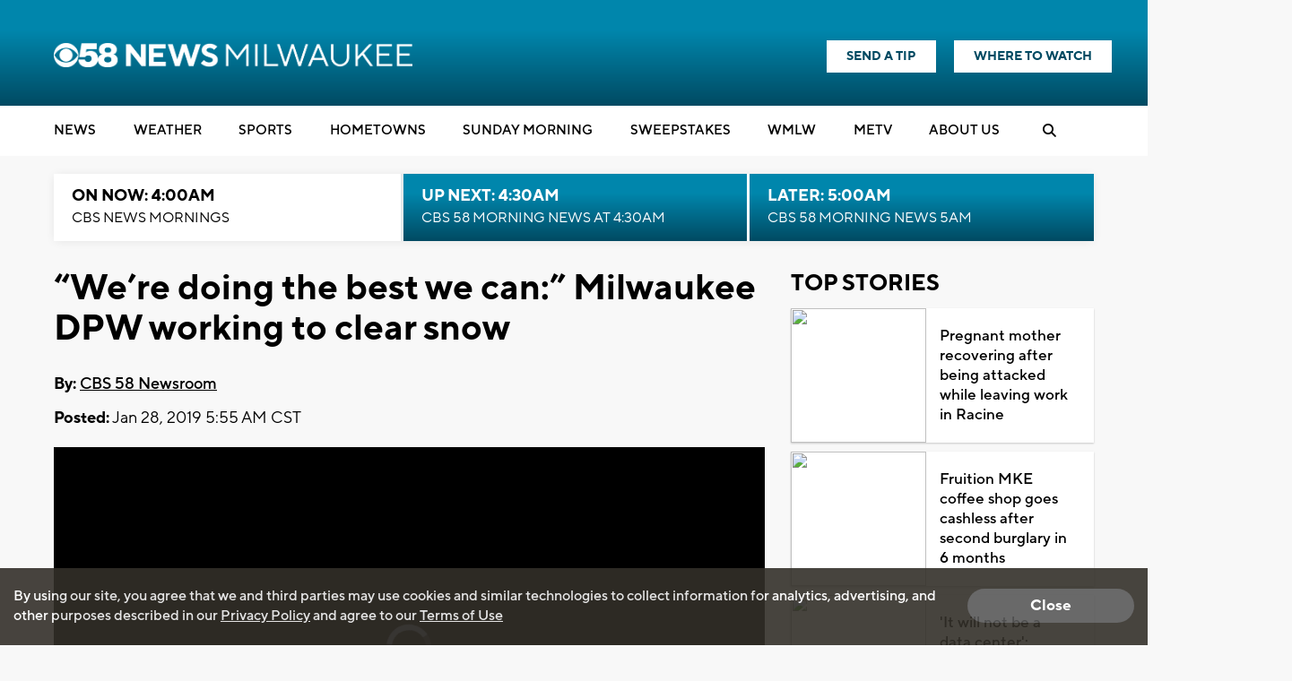

--- FILE ---
content_type: text/html; charset=utf-8
request_url: https://www.google.com/recaptcha/api2/aframe
body_size: -85
content:
<!DOCTYPE HTML><html><head><meta http-equiv="content-type" content="text/html; charset=UTF-8"></head><body><script nonce="7J5JYAqJ9I5SBcjW1Th0Nw">/** Anti-fraud and anti-abuse applications only. See google.com/recaptcha */ try{var clients={'sodar':'https://pagead2.googlesyndication.com/pagead/sodar?'};window.addEventListener("message",function(a){try{if(a.source===window.parent){var b=JSON.parse(a.data);var c=clients[b['id']];if(c){var d=document.createElement('img');d.src=c+b['params']+'&rc='+(localStorage.getItem("rc::a")?sessionStorage.getItem("rc::b"):"");window.document.body.appendChild(d);sessionStorage.setItem("rc::e",parseInt(sessionStorage.getItem("rc::e")||0)+1);localStorage.setItem("rc::h",'1768904643323');}}}catch(b){}});window.parent.postMessage("_grecaptcha_ready", "*");}catch(b){}</script></body></html>

--- FILE ---
content_type: application/javascript; charset=utf-8
request_url: https://fundingchoicesmessages.google.com/f/AGSKWxVzJhRVYA9Fxo8SGMgqKzUt0DH8YljgPUqBtFFNcXAwbZuFxx4YVCZMbg38sOy7qNTGs30z4H9uvxZEeg0qoyYfQRmZ5brogNuQYKw2xIEdBqJtgGbuk_efFsNuuAyk2dF_-VhPN6i65Kh0_12C0b9ezMYxtXc8hHUBTGoieMsKD_z4oXykFab7rm7q/_/advertisements./ads_yahoo./oncc-ad./rcsad_?exo_zones=
body_size: -1290
content:
window['68837f8b-35d3-4e10-b656-70fab008a330'] = true;